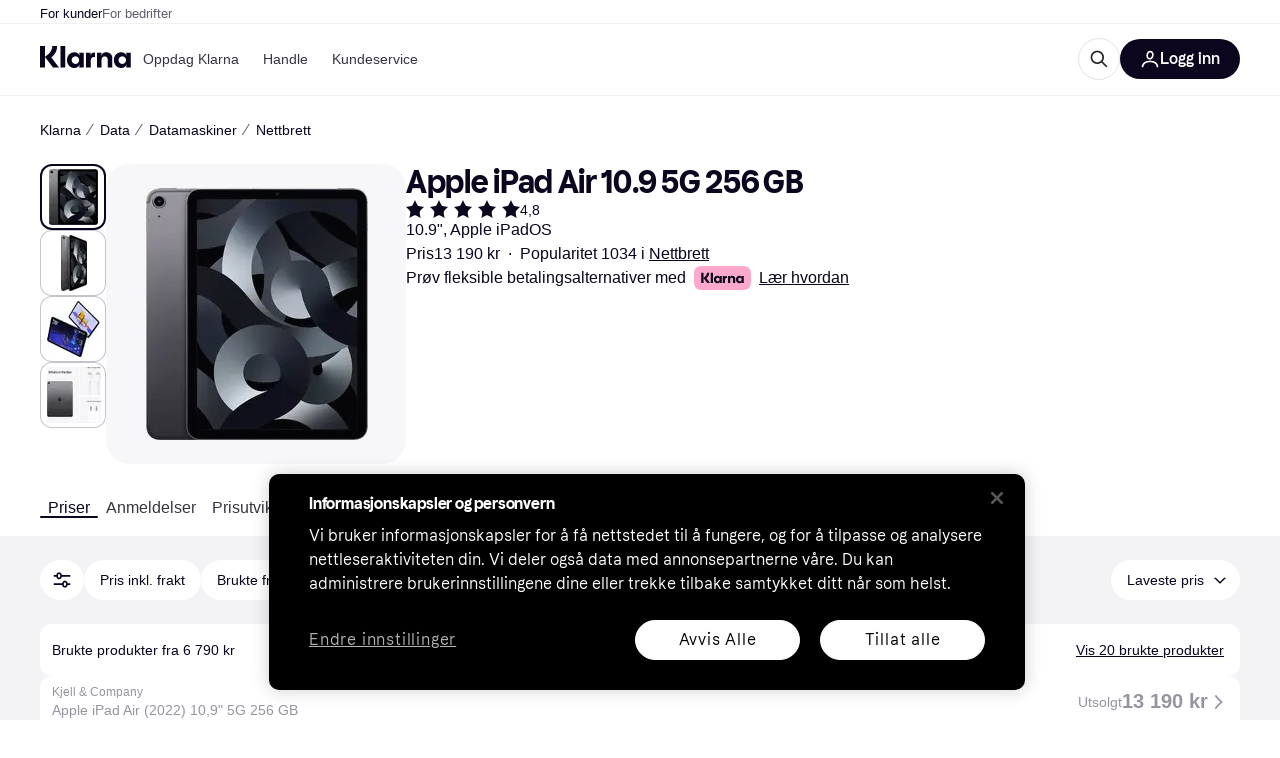

--- FILE ---
content_type: text/css
request_url: https://owp.klarna.com/static/ProductList-43c62385.css
body_size: 1629
content:
.T1ZT83zPPU{cursor:pointer}.mbutbiB_FY>div:nth-child(2){flex-grow:3}.gjmA5Yuzdk{border:1px solid #615f6d;border:solid 1px var(--border60);cursor:pointer;background:#fff;background:var(--background-primary);z-index:2;border-right:none;border-radius:4px 0 0 4px;justify-content:center;align-items:center;width:41px;height:116px;display:flex;position:fixed;top:calc(50% - 58px);right:0}.gjmA5Yuzdk:before{content:attr(data-text);color:var(--text-primary);justify-content:center;align-items:center;height:40px;display:flex;position:absolute;left:0;right:0;transform:rotate(-90deg)}.gjmA5Yuzdk:hover{border:1px solid #28272e;border:solid 1px var(--primary-action-hover);border-right:none}.gjmA5Yuzdk:focus,.gjmA5Yuzdk:active{background:#0b051d;background:var(--grayscale100);color:var(--text-on-background);border:1px solid #0b051d;border:solid 1px var(--primary-action-active);border-right:none}.gjmA5Yuzdk:focus:before,.gjmA5Yuzdk:active:before{color:var(--text-on-background)}@media (min-width:1024px){.QI2bIvqWgA{min-height:56px}}.KgWIf43c0y{display:none}@media (min-width:1024px){.KgWIf43c0y{display:block}}.KgWIf43c0y.YpOhDpPWc5{z-index:800;background:#fff;background:var(--background-primary);box-shadow:0 4px 8px 0 none,0 0 1px 0 none;box-shadow:0 4px 8px 0 var(--shadow-primary),0 0 1px 0 var(--shadow-primary);display:block;position:fixed;top:0;left:0;right:0}.QI2bIvqWgA .x0jXrbVckc{scrollbar-width:none;column-gap:4px;height:46px}@media (min-width:768px){.QI2bIvqWgA .x0jXrbVckc{column-gap:16px}}@media (min-width:1024px){.QI2bIvqWgA .x0jXrbVckc{column-gap:32px;height:56px}}.rCcc4w0lQm{padding:0 8px}.rCcc4w0lQm.ONsqGlcrhe{pointer-events:none}.rCcc4w0lQm.ONsqGlcrhe svg{width:16px;height:16px;margin-left:4px}.cYRYwiQAT9{width:100%;position:relative}.Wch_pzkgyA{-webkit-overflow-scrolling:touch;scroll-snap-type:x mandatory;width:100%;display:flex;overflow:auto}.Wch_pzkgyA::-webkit-scrollbar{display:none}.bqlxDg5QA2 p a{color:var(--text-on-background)!important}.bqlxDg5QA2 p a:hover{text-decoration:none;color:var(--text-on-background)!important}.XS3Id_zpo4{background-color:rgba(52,52,52,.7);background-color:var(--overlay-primary);z-index:1100;justify-content:center;align-items:center;width:100vw;height:100vh;display:flex;position:fixed;top:0;left:0}.me4kVrKBJc{background-color:#fff;background-color:var(--background-primary);border-radius:24px;width:90%;max-width:500px;height:80vh;position:relative;overflow:hidden;box-shadow:0 4px 10px rgba(0,0,0,.3)}.wL9jkTX9v4{z-index:10;top:16px;right:16px;position:absolute!important}.ClI0btMkew{border:none;width:100%;height:100%}.VkdjtVxOKY{max-width:700px;position:relative}.luCB2_n6eD{text-overflow:ellipsis;-webkit-box-orient:vertical;position:relative;overflow:hidden}.luCB2_n6eD.oqJI3YC6CC{padding-right:0}.piuIkwW7L4{z-index:1;background:0 0;position:absolute;bottom:0;right:0}.piuIkwW7L4:before{content:"...";z-index:-1;background:#fff;width:130%;height:100%;position:absolute;top:0;right:0}.WNBGklqoif{display:inline-block}.WNBGklqoif .du681FC_xI{font-size:.875rem;font-size:var(--text-size-s);line-height:20px;line-height:var(--text-lh-s)}.rKCoHoUF9e{white-space:nowrap;line-height:1.5;font-size:.75rem!important}@media (min-width:768px){.rKCoHoUF9e{line-height:1.5;font-size:.875rem!important}}@media (min-width:1024px){.rKCoHoUF9e{line-height:1.5;font-size:1rem!important}}.TvCi_8hX24{font-size:1rem;font-size:var(--text-size-m);line-height:24px;line-height:var(--text-lh-m)}.NQoZlhYXls{fill:var(--rating-background)}.Qto9qQj0go{flex-direction:revert;align-items:center;padding:0;line-height:0;display:inline-flex}@media (min-width:1024px){.Qto9qQj0go{padding-right:16px}}.Fvwc6SwtMv{display:inline-flex}.GrMIxOq_aD{font-size:1rem;font-size:var(--text-size-m);line-height:24px;line-height:var(--text-lh-m);padding:0 8px}.fJFAUvI5Yt{border:none;border-right:1px solid #c4c3ca;border-right:1px solid var(--border40);border-radius:0;width:50%;height:100%}.QFL1cCUzYM{background-color:#c4c3ca;background-color:var(--border40);width:1px;height:20px}.no83TDEzq0{margin-left:-16px;margin-right:-16px}.iLFaqnOGYm{position:absolute;top:-8px;right:-8px}.mR6m6EWHN_{text-align:center;width:100%;position:relative;overflow:hidden}.mR6m6EWHN_ img{vertical-align:top}.mR6m6EWHN_>div{width:initial!important;height:initial!important}@media (min-width:1024px){.WqY6IxM70o{top:calc(var(--pr-header-offset,50px) + 8px);position:-webkit-sticky;position:sticky}}.Icf6M0L2mV{max-width:100%;overflow:hidden}.ppui02n2hL{height:320px}.TlxKUHk8nJ+.TlxKUHk8nJ{margin-top:16px}p .SNvASk0_9u{min-height:100vh;padding-bottom:24px}@media (max-width:767px){p .SNvASk0_9u{background-color:#c8d0d8}}.Nuzsrij_DK{max-width:1760px!important}.oHRtqrz5TA{position:relative}.oHRtqrz5TA:before{content:"";z-index:-1;height:100%;box-shadow:inset 16px 46px 16px -46px none;box-shadow:inset 16px 46px 16px -46px var(--shadow-primary);background:#f3f3f5;background:var(--background-secondary);position:absolute;left:-16px;right:-16px}@media (min-width:768px){.oHRtqrz5TA:before{left:-40px;right:-40px}}@media (min-width:1536px){.oHRtqrz5TA:before{left:calc(50% - 24px - 50vw);right:calc(50% - 50vw)}}@media (min-width:1200px){.oHRtqrz5TA.BLLevU1Ok0:before{left:calc(50% + 170px - 50vw);right:calc(50% - 153px - 50vw)}}@media (min-width:1536px){.oHRtqrz5TA.BLLevU1Ok0:before{left:calc(50% + 178px - 50vw);right:calc(50% - 161px - 50vw)}}